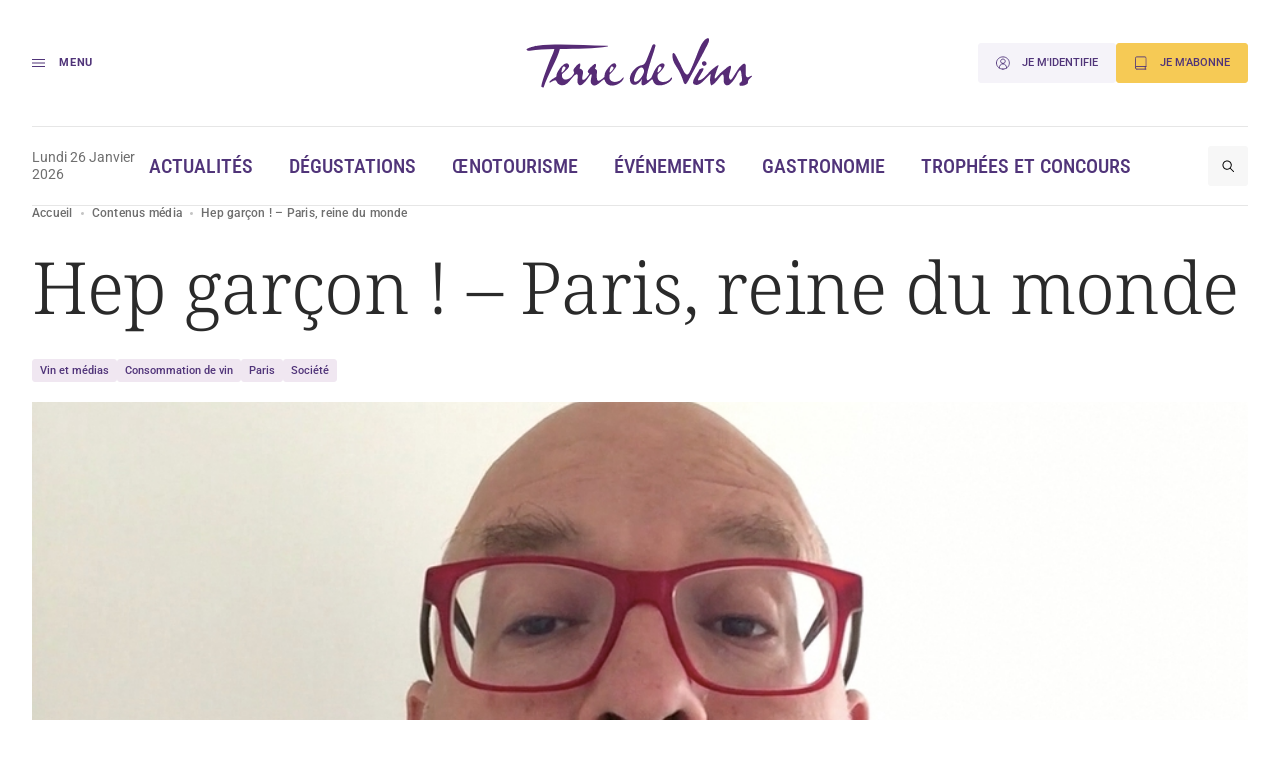

--- FILE ---
content_type: text/html; charset=UTF-8
request_url: https://www.terredevins.com/mediatheque/hep-garcon-paris-reine-monde
body_size: 13501
content:

<!DOCTYPE html>
<html lang="fr-FR">

<head>
    <meta charset="UTF-8" />
    <meta name="viewport" content="width=device-width, initial-scale=1, shrink-to-fit=no">
    <meta name="facebook-domain-verification" content="4tcteupclsxswp4tcu5burq8c2mvt5" />
    
    <link rel="stylesheet" type="text/css" media="all" href="https://www.terredevins.com/wp-content/themes/terre-de-vins/style.css" />
    <meta name='robots' content='index, follow, max-image-preview:large, max-snippet:-1, max-video-preview:-1' />
	<style>img:is([sizes="auto" i], [sizes^="auto," i]) { contain-intrinsic-size: 3000px 1500px }</style>
	
	<!-- This site is optimized with the Yoast SEO plugin v26.9-RC1 - https://yoast.com/product/yoast-seo-wordpress/ -->
	<title>Hep garçon ! - Paris, reine du monde - Terre de Vins</title>
	<link rel="canonical" href="https://www.terredevins.com/mediatheque/hep-garcon-paris-reine-monde" />
	<meta property="og:locale" content="fr_FR" />
	<meta property="og:type" content="article" />
	<meta property="og:title" content="Hep garçon ! - Paris, reine du monde - Terre de Vins" />
	<meta property="og:description" content="Cette semaine, J-P Gauffre rend hommage à Paris, classée comme la métropole où l&#039;on consomme le plus de vin au monde." />
	<meta property="og:url" content="https://www.terredevins.com/mediatheque/hep-garcon-paris-reine-monde" />
	<meta property="og:site_name" content="Terre de Vins" />
	<meta property="article:publisher" content="https://www.facebook.com/terredevins" />
	<meta property="article:modified_time" content="2023-01-12T11:45:21+00:00" />
	<meta property="og:image" content="https://www.terredevins.com/wp-content/uploads/2016/06/gauffrevinparis.jpeg" />
	<meta property="og:image:width" content="952" />
	<meta property="og:image:height" content="533" />
	<meta property="og:image:type" content="image/jpeg" />
	<meta name="twitter:card" content="summary_large_image" />
	<meta name="twitter:site" content="@TerredeVins" />
	<script type="application/ld+json" class="yoast-schema-graph">{"@context":"https://schema.org","@graph":[{"@type":"WebPage","@id":"https://www.terredevins.com/mediatheque/hep-garcon-paris-reine-monde","url":"https://www.terredevins.com/mediatheque/hep-garcon-paris-reine-monde","name":"Hep garçon ! - Paris, reine du monde - Terre de Vins","isPartOf":{"@id":"https://www.terredevins.com/#website"},"primaryImageOfPage":{"@id":"https://www.terredevins.com/mediatheque/hep-garcon-paris-reine-monde#primaryimage"},"image":{"@id":"https://www.terredevins.com/mediatheque/hep-garcon-paris-reine-monde#primaryimage"},"thumbnailUrl":"https://www.terredevins.com/wp-content/uploads/2016/06/gauffrevinparis.jpeg","datePublished":"2016-06-07T12:03:20+00:00","dateModified":"2023-01-12T11:45:21+00:00","breadcrumb":{"@id":"https://www.terredevins.com/mediatheque/hep-garcon-paris-reine-monde#breadcrumb"},"inLanguage":"fr-FR","potentialAction":[{"@type":"ReadAction","target":["https://www.terredevins.com/mediatheque/hep-garcon-paris-reine-monde"]}]},{"@type":"ImageObject","inLanguage":"fr-FR","@id":"https://www.terredevins.com/mediatheque/hep-garcon-paris-reine-monde#primaryimage","url":"https://www.terredevins.com/wp-content/uploads/2016/06/gauffrevinparis.jpeg","contentUrl":"https://www.terredevins.com/wp-content/uploads/2016/06/gauffrevinparis.jpeg","width":952,"height":533},{"@type":"BreadcrumbList","@id":"https://www.terredevins.com/mediatheque/hep-garcon-paris-reine-monde#breadcrumb","itemListElement":[{"@type":"ListItem","position":1,"name":"Accueil","item":"https://www.terredevins.com/"},{"@type":"ListItem","position":2,"name":"Contenus média","item":"https://www.terredevins.com/mediatheque"},{"@type":"ListItem","position":3,"name":"Hep garçon ! &#8211; Paris, reine du monde"}]},{"@type":"WebSite","@id":"https://www.terredevins.com/#website","url":"https://www.terredevins.com/","name":"Terre de Vins","description":"Le site du vin, de l&#039;œnotourisme et de l&#039;art de vivre","publisher":{"@id":"https://www.terredevins.com/#organization"},"potentialAction":[{"@type":"SearchAction","target":{"@type":"EntryPoint","urlTemplate":"https://www.terredevins.com/?s={search_term_string}"},"query-input":{"@type":"PropertyValueSpecification","valueRequired":true,"valueName":"search_term_string"}}],"inLanguage":"fr-FR"},{"@type":"Organization","@id":"https://www.terredevins.com/#organization","name":"Terre de Vins","url":"https://www.terredevins.com/","logo":{"@type":"ImageObject","inLanguage":"fr-FR","@id":"https://www.terredevins.com/#/schema/logo/image/","url":"https://www.terredevins.com/wp-content/uploads/2019/09/logotdv2.jpeg","contentUrl":"https://www.terredevins.com/wp-content/uploads/2019/09/logotdv2.jpeg","width":1092,"height":352,"caption":"Terre de Vins"},"image":{"@id":"https://www.terredevins.com/#/schema/logo/image/"},"sameAs":["https://www.facebook.com/terredevins","https://x.com/TerredeVins","https://www.instagram.com/terredevins_officiel/","https://www.linkedin.com/company/terre-de-vins/","https://www.pinterest.com/terredevins/","https://www.youtube.com/user/TerredeVins"]}]}</script>
	<!-- / Yoast SEO plugin. -->


<link rel="alternate" type="application/rss+xml" title="Terre de Vins &raquo; Feed" href="https://www.terredevins.com/feed" />
<link rel="alternate" type="application/rss+xml" title="Terre de Vins &raquo; Comments Feed" href="https://www.terredevins.com/comments/feed" />
<link rel="alternate" type="application/rss+xml" title="Terre de Vins &raquo; Hep garçon ! &#8211; Paris,  reine du monde Comments Feed" href="https://www.terredevins.com/mediatheque/hep-garcon-paris-reine-monde/feed" />
<script>
window._wpemojiSettings = {"baseUrl":"https:\/\/s.w.org\/images\/core\/emoji\/15.0.3\/72x72\/","ext":".png","svgUrl":"https:\/\/s.w.org\/images\/core\/emoji\/15.0.3\/svg\/","svgExt":".svg","source":{"concatemoji":"https:\/\/www.terredevins.com\/wp-includes\/js\/wp-emoji-release.min.js?ver=6.7.2"}};
/*! This file is auto-generated */
!function(i,n){var o,s,e;function c(e){try{var t={supportTests:e,timestamp:(new Date).valueOf()};sessionStorage.setItem(o,JSON.stringify(t))}catch(e){}}function p(e,t,n){e.clearRect(0,0,e.canvas.width,e.canvas.height),e.fillText(t,0,0);var t=new Uint32Array(e.getImageData(0,0,e.canvas.width,e.canvas.height).data),r=(e.clearRect(0,0,e.canvas.width,e.canvas.height),e.fillText(n,0,0),new Uint32Array(e.getImageData(0,0,e.canvas.width,e.canvas.height).data));return t.every(function(e,t){return e===r[t]})}function u(e,t,n){switch(t){case"flag":return n(e,"\ud83c\udff3\ufe0f\u200d\u26a7\ufe0f","\ud83c\udff3\ufe0f\u200b\u26a7\ufe0f")?!1:!n(e,"\ud83c\uddfa\ud83c\uddf3","\ud83c\uddfa\u200b\ud83c\uddf3")&&!n(e,"\ud83c\udff4\udb40\udc67\udb40\udc62\udb40\udc65\udb40\udc6e\udb40\udc67\udb40\udc7f","\ud83c\udff4\u200b\udb40\udc67\u200b\udb40\udc62\u200b\udb40\udc65\u200b\udb40\udc6e\u200b\udb40\udc67\u200b\udb40\udc7f");case"emoji":return!n(e,"\ud83d\udc26\u200d\u2b1b","\ud83d\udc26\u200b\u2b1b")}return!1}function f(e,t,n){var r="undefined"!=typeof WorkerGlobalScope&&self instanceof WorkerGlobalScope?new OffscreenCanvas(300,150):i.createElement("canvas"),a=r.getContext("2d",{willReadFrequently:!0}),o=(a.textBaseline="top",a.font="600 32px Arial",{});return e.forEach(function(e){o[e]=t(a,e,n)}),o}function t(e){var t=i.createElement("script");t.src=e,t.defer=!0,i.head.appendChild(t)}"undefined"!=typeof Promise&&(o="wpEmojiSettingsSupports",s=["flag","emoji"],n.supports={everything:!0,everythingExceptFlag:!0},e=new Promise(function(e){i.addEventListener("DOMContentLoaded",e,{once:!0})}),new Promise(function(t){var n=function(){try{var e=JSON.parse(sessionStorage.getItem(o));if("object"==typeof e&&"number"==typeof e.timestamp&&(new Date).valueOf()<e.timestamp+604800&&"object"==typeof e.supportTests)return e.supportTests}catch(e){}return null}();if(!n){if("undefined"!=typeof Worker&&"undefined"!=typeof OffscreenCanvas&&"undefined"!=typeof URL&&URL.createObjectURL&&"undefined"!=typeof Blob)try{var e="postMessage("+f.toString()+"("+[JSON.stringify(s),u.toString(),p.toString()].join(",")+"));",r=new Blob([e],{type:"text/javascript"}),a=new Worker(URL.createObjectURL(r),{name:"wpTestEmojiSupports"});return void(a.onmessage=function(e){c(n=e.data),a.terminate(),t(n)})}catch(e){}c(n=f(s,u,p))}t(n)}).then(function(e){for(var t in e)n.supports[t]=e[t],n.supports.everything=n.supports.everything&&n.supports[t],"flag"!==t&&(n.supports.everythingExceptFlag=n.supports.everythingExceptFlag&&n.supports[t]);n.supports.everythingExceptFlag=n.supports.everythingExceptFlag&&!n.supports.flag,n.DOMReady=!1,n.readyCallback=function(){n.DOMReady=!0}}).then(function(){return e}).then(function(){var e;n.supports.everything||(n.readyCallback(),(e=n.source||{}).concatemoji?t(e.concatemoji):e.wpemoji&&e.twemoji&&(t(e.twemoji),t(e.wpemoji)))}))}((window,document),window._wpemojiSettings);
</script>
<style id='wp-emoji-styles-inline-css'>

	img.wp-smiley, img.emoji {
		display: inline !important;
		border: none !important;
		box-shadow: none !important;
		height: 1em !important;
		width: 1em !important;
		margin: 0 0.07em !important;
		vertical-align: -0.1em !important;
		background: none !important;
		padding: 0 !important;
	}
</style>
<style id='wp-block-library-inline-css'>
:root{--wp-admin-theme-color:#007cba;--wp-admin-theme-color--rgb:0,124,186;--wp-admin-theme-color-darker-10:#006ba1;--wp-admin-theme-color-darker-10--rgb:0,107,161;--wp-admin-theme-color-darker-20:#005a87;--wp-admin-theme-color-darker-20--rgb:0,90,135;--wp-admin-border-width-focus:2px;--wp-block-synced-color:#7a00df;--wp-block-synced-color--rgb:122,0,223;--wp-bound-block-color:var(--wp-block-synced-color)}@media (min-resolution:192dpi){:root{--wp-admin-border-width-focus:1.5px}}.wp-element-button{cursor:pointer}:root{--wp--preset--font-size--normal:16px;--wp--preset--font-size--huge:42px}:root .has-very-light-gray-background-color{background-color:#eee}:root .has-very-dark-gray-background-color{background-color:#313131}:root .has-very-light-gray-color{color:#eee}:root .has-very-dark-gray-color{color:#313131}:root .has-vivid-green-cyan-to-vivid-cyan-blue-gradient-background{background:linear-gradient(135deg,#00d084,#0693e3)}:root .has-purple-crush-gradient-background{background:linear-gradient(135deg,#34e2e4,#4721fb 50%,#ab1dfe)}:root .has-hazy-dawn-gradient-background{background:linear-gradient(135deg,#faaca8,#dad0ec)}:root .has-subdued-olive-gradient-background{background:linear-gradient(135deg,#fafae1,#67a671)}:root .has-atomic-cream-gradient-background{background:linear-gradient(135deg,#fdd79a,#004a59)}:root .has-nightshade-gradient-background{background:linear-gradient(135deg,#330968,#31cdcf)}:root .has-midnight-gradient-background{background:linear-gradient(135deg,#020381,#2874fc)}.has-regular-font-size{font-size:1em}.has-larger-font-size{font-size:2.625em}.has-normal-font-size{font-size:var(--wp--preset--font-size--normal)}.has-huge-font-size{font-size:var(--wp--preset--font-size--huge)}.has-text-align-center{text-align:center}.has-text-align-left{text-align:left}.has-text-align-right{text-align:right}#end-resizable-editor-section{display:none}.aligncenter{clear:both}.items-justified-left{justify-content:flex-start}.items-justified-center{justify-content:center}.items-justified-right{justify-content:flex-end}.items-justified-space-between{justify-content:space-between}.screen-reader-text{border:0;clip:rect(1px,1px,1px,1px);clip-path:inset(50%);height:1px;margin:-1px;overflow:hidden;padding:0;position:absolute;width:1px;word-wrap:normal!important}.screen-reader-text:focus{background-color:#ddd;clip:auto!important;clip-path:none;color:#444;display:block;font-size:1em;height:auto;left:5px;line-height:normal;padding:15px 23px 14px;text-decoration:none;top:5px;width:auto;z-index:100000}html :where(.has-border-color){border-style:solid}html :where([style*=border-top-color]){border-top-style:solid}html :where([style*=border-right-color]){border-right-style:solid}html :where([style*=border-bottom-color]){border-bottom-style:solid}html :where([style*=border-left-color]){border-left-style:solid}html :where([style*=border-width]){border-style:solid}html :where([style*=border-top-width]){border-top-style:solid}html :where([style*=border-right-width]){border-right-style:solid}html :where([style*=border-bottom-width]){border-bottom-style:solid}html :where([style*=border-left-width]){border-left-style:solid}html :where(img[class*=wp-image-]){height:auto;max-width:100%}:where(figure){margin:0 0 1em}html :where(.is-position-sticky){--wp-admin--admin-bar--position-offset:var(--wp-admin--admin-bar--height,0px)}@media screen and (max-width:600px){html :where(.is-position-sticky){--wp-admin--admin-bar--position-offset:0px}}
</style>
<link rel='stylesheet' id='atbs-blocks-bootstrap-icons-css' href='https://www.terredevins.com/wp-content/plugins/advanced-tabs-block/./assets/css/bootstrap-icons.min.css?ver=1.2.4' media='all' />
<style id='classic-theme-styles-inline-css'>
/*! This file is auto-generated */
.wp-block-button__link{color:#fff;background-color:#32373c;border-radius:9999px;box-shadow:none;text-decoration:none;padding:calc(.667em + 2px) calc(1.333em + 2px);font-size:1.125em}.wp-block-file__button{background:#32373c;color:#fff;text-decoration:none}
</style>
<style id='global-styles-inline-css'>
:root{--wp--preset--aspect-ratio--square: 1;--wp--preset--aspect-ratio--4-3: 4/3;--wp--preset--aspect-ratio--3-4: 3/4;--wp--preset--aspect-ratio--3-2: 3/2;--wp--preset--aspect-ratio--2-3: 2/3;--wp--preset--aspect-ratio--16-9: 16/9;--wp--preset--aspect-ratio--9-16: 9/16;--wp--preset--color--black: #000000;--wp--preset--color--cyan-bluish-gray: #abb8c3;--wp--preset--color--white: #ffffff;--wp--preset--color--pale-pink: #f78da7;--wp--preset--color--vivid-red: #cf2e2e;--wp--preset--color--luminous-vivid-orange: #ff6900;--wp--preset--color--luminous-vivid-amber: #fcb900;--wp--preset--color--light-green-cyan: #7bdcb5;--wp--preset--color--vivid-green-cyan: #00d084;--wp--preset--color--pale-cyan-blue: #8ed1fc;--wp--preset--color--vivid-cyan-blue: #0693e3;--wp--preset--color--vivid-purple: #9b51e0;--wp--preset--gradient--vivid-cyan-blue-to-vivid-purple: linear-gradient(135deg,rgba(6,147,227,1) 0%,rgb(155,81,224) 100%);--wp--preset--gradient--light-green-cyan-to-vivid-green-cyan: linear-gradient(135deg,rgb(122,220,180) 0%,rgb(0,208,130) 100%);--wp--preset--gradient--luminous-vivid-amber-to-luminous-vivid-orange: linear-gradient(135deg,rgba(252,185,0,1) 0%,rgba(255,105,0,1) 100%);--wp--preset--gradient--luminous-vivid-orange-to-vivid-red: linear-gradient(135deg,rgba(255,105,0,1) 0%,rgb(207,46,46) 100%);--wp--preset--gradient--very-light-gray-to-cyan-bluish-gray: linear-gradient(135deg,rgb(238,238,238) 0%,rgb(169,184,195) 100%);--wp--preset--gradient--cool-to-warm-spectrum: linear-gradient(135deg,rgb(74,234,220) 0%,rgb(151,120,209) 20%,rgb(207,42,186) 40%,rgb(238,44,130) 60%,rgb(251,105,98) 80%,rgb(254,248,76) 100%);--wp--preset--gradient--blush-light-purple: linear-gradient(135deg,rgb(255,206,236) 0%,rgb(152,150,240) 100%);--wp--preset--gradient--blush-bordeaux: linear-gradient(135deg,rgb(254,205,165) 0%,rgb(254,45,45) 50%,rgb(107,0,62) 100%);--wp--preset--gradient--luminous-dusk: linear-gradient(135deg,rgb(255,203,112) 0%,rgb(199,81,192) 50%,rgb(65,88,208) 100%);--wp--preset--gradient--pale-ocean: linear-gradient(135deg,rgb(255,245,203) 0%,rgb(182,227,212) 50%,rgb(51,167,181) 100%);--wp--preset--gradient--electric-grass: linear-gradient(135deg,rgb(202,248,128) 0%,rgb(113,206,126) 100%);--wp--preset--gradient--midnight: linear-gradient(135deg,rgb(2,3,129) 0%,rgb(40,116,252) 100%);--wp--preset--font-size--small: 13px;--wp--preset--font-size--medium: 20px;--wp--preset--font-size--large: 36px;--wp--preset--font-size--x-large: 42px;--wp--preset--spacing--20: 0.44rem;--wp--preset--spacing--30: 0.67rem;--wp--preset--spacing--40: 1rem;--wp--preset--spacing--50: 1.5rem;--wp--preset--spacing--60: 2.25rem;--wp--preset--spacing--70: 3.38rem;--wp--preset--spacing--80: 5.06rem;--wp--preset--shadow--natural: 6px 6px 9px rgba(0, 0, 0, 0.2);--wp--preset--shadow--deep: 12px 12px 50px rgba(0, 0, 0, 0.4);--wp--preset--shadow--sharp: 6px 6px 0px rgba(0, 0, 0, 0.2);--wp--preset--shadow--outlined: 6px 6px 0px -3px rgba(255, 255, 255, 1), 6px 6px rgba(0, 0, 0, 1);--wp--preset--shadow--crisp: 6px 6px 0px rgba(0, 0, 0, 1);}:where(.is-layout-flex){gap: 0.5em;}:where(.is-layout-grid){gap: 0.5em;}body .is-layout-flex{display: flex;}.is-layout-flex{flex-wrap: wrap;align-items: center;}.is-layout-flex > :is(*, div){margin: 0;}body .is-layout-grid{display: grid;}.is-layout-grid > :is(*, div){margin: 0;}:where(.wp-block-columns.is-layout-flex){gap: 2em;}:where(.wp-block-columns.is-layout-grid){gap: 2em;}:where(.wp-block-post-template.is-layout-flex){gap: 1.25em;}:where(.wp-block-post-template.is-layout-grid){gap: 1.25em;}.has-black-color{color: var(--wp--preset--color--black) !important;}.has-cyan-bluish-gray-color{color: var(--wp--preset--color--cyan-bluish-gray) !important;}.has-white-color{color: var(--wp--preset--color--white) !important;}.has-pale-pink-color{color: var(--wp--preset--color--pale-pink) !important;}.has-vivid-red-color{color: var(--wp--preset--color--vivid-red) !important;}.has-luminous-vivid-orange-color{color: var(--wp--preset--color--luminous-vivid-orange) !important;}.has-luminous-vivid-amber-color{color: var(--wp--preset--color--luminous-vivid-amber) !important;}.has-light-green-cyan-color{color: var(--wp--preset--color--light-green-cyan) !important;}.has-vivid-green-cyan-color{color: var(--wp--preset--color--vivid-green-cyan) !important;}.has-pale-cyan-blue-color{color: var(--wp--preset--color--pale-cyan-blue) !important;}.has-vivid-cyan-blue-color{color: var(--wp--preset--color--vivid-cyan-blue) !important;}.has-vivid-purple-color{color: var(--wp--preset--color--vivid-purple) !important;}.has-black-background-color{background-color: var(--wp--preset--color--black) !important;}.has-cyan-bluish-gray-background-color{background-color: var(--wp--preset--color--cyan-bluish-gray) !important;}.has-white-background-color{background-color: var(--wp--preset--color--white) !important;}.has-pale-pink-background-color{background-color: var(--wp--preset--color--pale-pink) !important;}.has-vivid-red-background-color{background-color: var(--wp--preset--color--vivid-red) !important;}.has-luminous-vivid-orange-background-color{background-color: var(--wp--preset--color--luminous-vivid-orange) !important;}.has-luminous-vivid-amber-background-color{background-color: var(--wp--preset--color--luminous-vivid-amber) !important;}.has-light-green-cyan-background-color{background-color: var(--wp--preset--color--light-green-cyan) !important;}.has-vivid-green-cyan-background-color{background-color: var(--wp--preset--color--vivid-green-cyan) !important;}.has-pale-cyan-blue-background-color{background-color: var(--wp--preset--color--pale-cyan-blue) !important;}.has-vivid-cyan-blue-background-color{background-color: var(--wp--preset--color--vivid-cyan-blue) !important;}.has-vivid-purple-background-color{background-color: var(--wp--preset--color--vivid-purple) !important;}.has-black-border-color{border-color: var(--wp--preset--color--black) !important;}.has-cyan-bluish-gray-border-color{border-color: var(--wp--preset--color--cyan-bluish-gray) !important;}.has-white-border-color{border-color: var(--wp--preset--color--white) !important;}.has-pale-pink-border-color{border-color: var(--wp--preset--color--pale-pink) !important;}.has-vivid-red-border-color{border-color: var(--wp--preset--color--vivid-red) !important;}.has-luminous-vivid-orange-border-color{border-color: var(--wp--preset--color--luminous-vivid-orange) !important;}.has-luminous-vivid-amber-border-color{border-color: var(--wp--preset--color--luminous-vivid-amber) !important;}.has-light-green-cyan-border-color{border-color: var(--wp--preset--color--light-green-cyan) !important;}.has-vivid-green-cyan-border-color{border-color: var(--wp--preset--color--vivid-green-cyan) !important;}.has-pale-cyan-blue-border-color{border-color: var(--wp--preset--color--pale-cyan-blue) !important;}.has-vivid-cyan-blue-border-color{border-color: var(--wp--preset--color--vivid-cyan-blue) !important;}.has-vivid-purple-border-color{border-color: var(--wp--preset--color--vivid-purple) !important;}.has-vivid-cyan-blue-to-vivid-purple-gradient-background{background: var(--wp--preset--gradient--vivid-cyan-blue-to-vivid-purple) !important;}.has-light-green-cyan-to-vivid-green-cyan-gradient-background{background: var(--wp--preset--gradient--light-green-cyan-to-vivid-green-cyan) !important;}.has-luminous-vivid-amber-to-luminous-vivid-orange-gradient-background{background: var(--wp--preset--gradient--luminous-vivid-amber-to-luminous-vivid-orange) !important;}.has-luminous-vivid-orange-to-vivid-red-gradient-background{background: var(--wp--preset--gradient--luminous-vivid-orange-to-vivid-red) !important;}.has-very-light-gray-to-cyan-bluish-gray-gradient-background{background: var(--wp--preset--gradient--very-light-gray-to-cyan-bluish-gray) !important;}.has-cool-to-warm-spectrum-gradient-background{background: var(--wp--preset--gradient--cool-to-warm-spectrum) !important;}.has-blush-light-purple-gradient-background{background: var(--wp--preset--gradient--blush-light-purple) !important;}.has-blush-bordeaux-gradient-background{background: var(--wp--preset--gradient--blush-bordeaux) !important;}.has-luminous-dusk-gradient-background{background: var(--wp--preset--gradient--luminous-dusk) !important;}.has-pale-ocean-gradient-background{background: var(--wp--preset--gradient--pale-ocean) !important;}.has-electric-grass-gradient-background{background: var(--wp--preset--gradient--electric-grass) !important;}.has-midnight-gradient-background{background: var(--wp--preset--gradient--midnight) !important;}.has-small-font-size{font-size: var(--wp--preset--font-size--small) !important;}.has-medium-font-size{font-size: var(--wp--preset--font-size--medium) !important;}.has-large-font-size{font-size: var(--wp--preset--font-size--large) !important;}.has-x-large-font-size{font-size: var(--wp--preset--font-size--x-large) !important;}
</style>
<link rel='stylesheet' id='tdv-style-css' href='https://www.terredevins.com/wp-content/themes/terre-de-vins/assets/build/css/style-BmFagYnU.css' media='all' />
<link rel="https://api.w.org/" href="https://www.terredevins.com/wp-json/" /><link rel="alternate" title="JSON" type="application/json" href="https://www.terredevins.com/wp-json/wp/v2/mediatheque/37725" /><link rel="EditURI" type="application/rsd+xml" title="RSD" href="https://www.terredevins.com/xmlrpc.php?rsd" />
<meta name="generator" content="WordPress 6.7.2" />
<link rel='shortlink' href='https://www.terredevins.com/?p=37725' />
<link rel="alternate" title="oEmbed (JSON)" type="application/json+oembed" href="https://www.terredevins.com/wp-json/oembed/1.0/embed?url=https%3A%2F%2Fwww.terredevins.com%2Fmediatheque%2Fhep-garcon-paris-reine-monde" />
<link rel="alternate" title="oEmbed (XML)" type="text/xml+oembed" href="https://www.terredevins.com/wp-json/oembed/1.0/embed?url=https%3A%2F%2Fwww.terredevins.com%2Fmediatheque%2Fhep-garcon-paris-reine-monde&#038;format=xml" />

		<script>
		(function(h,o,t,j,a,r){
			h.hj=h.hj||function(){(h.hj.q=h.hj.q||[]).push(arguments)};
			h._hjSettings={hjid:3789786,hjsv:5};
			a=o.getElementsByTagName('head')[0];
			r=o.createElement('script');r.async=1;
			r.src=t+h._hjSettings.hjid+j+h._hjSettings.hjsv;
			a.appendChild(r);
		})(window,document,'//static.hotjar.com/c/hotjar-','.js?sv=');
		</script>
		            <link rel="icon" href="https://www.terredevins.com/wp-content/themes/terre-de-vins/assets/build/media/images/favicon.ico?v=1.0.15" />
        <link rel="preconnect" href="https://assets.poool.fr">
    <link rel="dns-prefetch" href="https://assets.poool.fr">


            <!-- Google Tag Manager -->
        <script>
            (function(w, d, s, l, i) {
                w[l] = w[l] || [];
                w[l].push({
                    'gtm.start': new Date().getTime(),
                    event: 'gtm.js'
                });
                var f = d.getElementsByTagName(s)[0],
                    j = d.createElement(s),
                    dl = l != 'dataLayer' ? '&l=' + l : '';
                j.async = true;
                j.src =
                    'https://www.googletagmanager.com/gtm.js?id=' + i + dl;
                f.parentNode.insertBefore(j, f);
            })(window, document, 'script', 'dataLayer', 'GTM-N4Z4ZHSK');
        </script> <!-- Nouvel ID : GTM-N4Z4ZHSK -->
        <!-- Test Build staging -->
        <!-- End Google Tag Manager -->
    
    <script async src="https://securepubads.g.doubleclick.net/tag/js/gpt.js"></script>
        <script>
        window.googletag = window.googletag || {
            cmd: []
        };

        googletag.cmd.push(function() {
            // Écouteur d'événement pour détecter la fin du rendu des publicités
            googletag.pubads().addEventListener('slotRenderEnded', function(event) {

                var customEvent = new CustomEvent('ad-slot-render-ended', {
                    detail: {
                        position: event.slot.getTargeting('position')[0],
                        isEmpty: event.isEmpty
                    }
                });
                document.dispatchEvent(customEvent);
            });
        });

        googletag.cmd.push(function() {
            googletag.pubads().enableSingleRequest();

            

            // Activation des services Google Ads
            googletag.enableServices();
            googletag.pubads().collapseEmptyDivs();
        });
    </script>
      <script>

    window.dataLayer = window.dataLayer || [];

    
    
    
    
  </script>
  </head>

<body data-turbo="false" id=single-mediatheque class="mediatheque-template-default single single-mediatheque postid-37725 wp-embed-responsive">

    <div
        data-controller="paywall-audit"
                data-paywall-audit-event-value='{"type":"free"}'></div>

    <div class="l-wrapper">
        <header class="l-header" data-controller="header" data-action="resize@window->header#onWindowResize scroll@window->header#onWindowScroll ad-slot-render-ended@document->header#onAdSlotRenderEnded">

            <div class="l-header-ad">
                            </div>
            <div class="l-section l-header-top" data-header-target="top">
                <div class="l-section-container l-header-top-container">
                    <div class="l-header-top-item">
                        <button type="button" class="menu-trigger u-text-2xs" data-action="click->header#handleOpenMenu">
                            <div class="menu-trigger__icon">
                                <div class="line"></div>
                                <div class="line"></div>
                                <div class="line"></div>
                            </div>
                            <span class="menu-trigger__label">Menu</span>
                        </button>
                    </div>
                    <div class="l-header-top-item">
                                                    <a href="https://www.terredevins.com">
                                <img src="https://www.terredevins.com/wp-content/themes/terre-de-vins/assets/build/media/images/logo.svg?v=1.0.15" alt="Terre de Vins" class="logo" loading="lazy">
                            </a>
                                                </div>
                    <div class="l-header-top-item">
                        <div class="buttons-list">
                                                            <a href="https://connexion.terredevins.com?redirect_uri=https%3A%2F%2Fwww.terredevins.com%2Fqiota-callback&#038;referer=Qa3RdjWPV1&#038;uri_referer=https%3A%2F%2Fwww.terredevins.com" class="c-button c-button--purple-10 button-account"><img class="c-button__icon" src="https://www.terredevins.com/wp-content/themes/terre-de-vins/assets/build/media/images/icons/user-circle.svg?v=1.0.15" alt=""><span>Je m'identifie</span></a>                                                                                        <a href="https://abonnement.terredevins.com/" target="_blank" class="c-button c-button--yellow-subscription button-subscription">
                                    <img class="c-button__icon" src="https://www.terredevins.com/wp-content/themes/terre-de-vins/assets/build/media/images/icons/book.svg?v=1.0.15" alt="">
                                    <span>Je m'abonne</span>
                                </a>
                                                    </div>
                    </div>
                </div>
            </div>
            <div class="l-section l-header-bottom" data-header-target="bottom">
                <div class="l-section-container l-header-bottom-container">
                    <div class="l-header-bottom-item">
                        <p class="date u-text-sm u-text-grey-black">Lundi 26 Janvier 2026</p>
                    </div>
                    <div class="l-header-bottom-item l-header-bottom-menu">
                        <nav class="menu">
                            <ul id="menu-header" class="menu-list"><li id="menu-item-133233" class="menu-item menu-item-type-taxonomy menu-item-object-category current-mediatheque-ancestor current-menu-parent current-mediatheque-parent menu-item-133233"><a href="https://www.terredevins.com/category/actualites">Actualités</a></li>
<li id="menu-item-133234" class="menu-item menu-item-type-taxonomy menu-item-object-category menu-item-133234"><a href="https://www.terredevins.com/category/degustation">Dégustations</a></li>
<li id="menu-item-140550" class="menu-item menu-item-type-taxonomy menu-item-object-category menu-item-140550"><a href="https://www.terredevins.com/category/oenotourisme">Œnotourisme</a></li>
<li id="menu-item-133246" class="menu-item menu-item-type-post_type_archive menu-item-object-event menu-item-133246"><a href="https://www.terredevins.com/evenements">Événements</a></li>
<li id="menu-item-133232" class="menu-item menu-item-type-taxonomy menu-item-object-category menu-item-133232"><a href="https://www.terredevins.com/category/a-table">Gastronomie</a></li>
<li id="menu-item-133250" class="menu-item menu-item-type-post_type_archive menu-item-object-trophy menu-item-133250"><a href="https://www.terredevins.com/trophees-concours">Trophées et concours</a></li>
</ul>                        </nav>
                    </div>
                    <div class="l-header-bottom-item">
                        <button type="button" class="c-button--search c-button c-button--icon-only c-button--grey" data-search-trigger>
                            <!-- <img class="c-button__icon" src="https://www.terredevins.com/wp-content/themes/terre-de-vins/assets/build/media/images/icons/search.svg?v=1.0.15" alt="Recherche"> -->
                        </button>
                    </div>
                </div>
            </div>
            <div class="l-header-menu" data-header-target="menu">
                <div class="l-section l-header-menu-top">
                    <div class="l-section-container l-header-menu-top-container">
                        <div class="l-header-menu-top-item">
                            <button type="button" class="menu-trigger u-text-2xs" data-action="click->header#handleCloseMenu">
                                <div class="menu-trigger__icon">
                                    <div class="line"></div>
                                    <div class="line"></div>
                                    <div class="line"></div>
                                </div>
                                <span class="menu-trigger__label">Fermer</span>
                            </button>
                        </div>
                        <div class="l-header-menu-top-item">
                            <a href="https://www.terredevins.com">
                                <img src="https://www.terredevins.com/wp-content/themes/terre-de-vins/assets/build/media/images/logo.svg?v=1.0.15" alt="retour à l'accueil" class="logo" loading="lazy">
                            </a>
                        </div>
                        <div class="l-header-menu-top-item">
                            <button type="button" class="c-button c-button--icon-only c-button--white" data-action="click->header#handleCloseMenu">
                                <img class="c-button__icon" src="https://www.terredevins.com/wp-content/themes/terre-de-vins/assets/build/media/images/icons/cross.svg?v=1.0.15" alt="Fermer">
                            </button>
                        </div>
                        <div class="l-header-menu-top-item">
                            <button type="button" class="c-button--search c-button c-button--icon-only c-button--grey" data-search-trigger aria-label="Search"></button>
                        </div>
                    </div>
                </div>
                <div class="l-section l-header-menu-main">
                    <div class="l-section-container l-header-menu-main-container">
                        <nav class="menu" data-controller="menu">
                            <ul id="menu-header-1" class="menu-list"><li class="menu-item menu-item-type-taxonomy menu-item-object-category current-mediatheque-ancestor current-menu-parent current-mediatheque-parent menu-item-has-children menu-item-133233"><a href="https://www.terredevins.com/category/actualites">Actualités</a><button type="button" class="sub-menu-trigger c-button c-button--icon-only" data-action="click->menu#handleActivateItem"><img class="c-button__icon" src="https://www.terredevins.com/wp-content/themes/terre-de-vins/assets/build/media/images/icons/caret-down.svg?v=1.0.15" alt="ouvrir / fermer"></button>
<ul class="sub-menu">
	<li id="menu-item-156827" class="menu-item menu-item-type-taxonomy menu-item-object-common-tag menu-item-156827"><a href="https://www.terredevins.com/tag/lu-dans-le-magazine-terre-de-vins">Lu dans le magazine Terre de vins</a><button type="button" class="sub-menu-trigger c-button c-button--icon-only" data-action="click->menu#handleActivateItem"><img class="c-button__icon" src="https://www.terredevins.com/wp-content/themes/terre-de-vins/assets/build/media/images/icons/caret-down.svg?v=1.0.15" alt="ouvrir / fermer"></button></li>
	<li id="menu-item-148374" class="menu-item menu-item-type-taxonomy menu-item-object-common-tag menu-item-148374"><a href="https://www.terredevins.com/tag/grands-crus-classes">Grands crus classés</a><button type="button" class="sub-menu-trigger c-button c-button--icon-only" data-action="click->menu#handleActivateItem"><img class="c-button__icon" src="https://www.terredevins.com/wp-content/themes/terre-de-vins/assets/build/media/images/icons/caret-down.svg?v=1.0.15" alt="ouvrir / fermer"></button></li>
	<li id="menu-item-137263" class="menu-item menu-item-type-taxonomy menu-item-object-common-tag menu-item-137263"><a href="https://www.terredevins.com/tag/champagne">Champagne</a><button type="button" class="sub-menu-trigger c-button c-button--icon-only" data-action="click->menu#handleActivateItem"><img class="c-button__icon" src="https://www.terredevins.com/wp-content/themes/terre-de-vins/assets/build/media/images/icons/caret-down.svg?v=1.0.15" alt="ouvrir / fermer"></button></li>
	<li id="menu-item-139626" class="menu-item menu-item-type-taxonomy menu-item-object-common-tag menu-item-139626"><a href="https://www.terredevins.com/tag/oenotourisme-2">Œnotourisme</a><button type="button" class="sub-menu-trigger c-button c-button--icon-only" data-action="click->menu#handleActivateItem"><img class="c-button__icon" src="https://www.terredevins.com/wp-content/themes/terre-de-vins/assets/build/media/images/icons/caret-down.svg?v=1.0.15" alt="ouvrir / fermer"></button></li>
	<li id="menu-item-148375" class="menu-item menu-item-type-taxonomy menu-item-object-common-tag menu-item-148375"><a href="https://www.terredevins.com/tag/sommelier">Sommelier</a><button type="button" class="sub-menu-trigger c-button c-button--icon-only" data-action="click->menu#handleActivateItem"><img class="c-button__icon" src="https://www.terredevins.com/wp-content/themes/terre-de-vins/assets/build/media/images/icons/caret-down.svg?v=1.0.15" alt="ouvrir / fermer"></button></li>
</ul>
</li>
<li class="menu-item menu-item-type-taxonomy menu-item-object-category menu-item-has-children menu-item-133234"><a href="https://www.terredevins.com/category/degustation">Dégustations</a><button type="button" class="sub-menu-trigger c-button c-button--icon-only" data-action="click->menu#handleActivateItem"><img class="c-button__icon" src="https://www.terredevins.com/wp-content/themes/terre-de-vins/assets/build/media/images/icons/caret-down.svg?v=1.0.15" alt="ouvrir / fermer"></button>
<ul class="sub-menu">
	<li id="menu-item-139627" class="menu-item menu-item-type-taxonomy menu-item-object-common-tag menu-item-139627"><a href="https://www.terredevins.com/tag/pepites-nouvelles-cuvees">Pépites &amp; Nouvelles cuvées</a><button type="button" class="sub-menu-trigger c-button c-button--icon-only" data-action="click->menu#handleActivateItem"><img class="c-button__icon" src="https://www.terredevins.com/wp-content/themes/terre-de-vins/assets/build/media/images/icons/caret-down.svg?v=1.0.15" alt="ouvrir / fermer"></button></li>
	<li id="menu-item-156828" class="menu-item menu-item-type-taxonomy menu-item-object-common-tag menu-item-156828"><a href="https://www.terredevins.com/tag/le-vendredi-spi">Vendredi Spi</a><button type="button" class="sub-menu-trigger c-button c-button--icon-only" data-action="click->menu#handleActivateItem"><img class="c-button__icon" src="https://www.terredevins.com/wp-content/themes/terre-de-vins/assets/build/media/images/icons/caret-down.svg?v=1.0.15" alt="ouvrir / fermer"></button></li>
	<li id="menu-item-156829" class="menu-item menu-item-type-taxonomy menu-item-object-common-tag menu-item-156829"><a href="https://www.terredevins.com/tag/cocktail">Cocktail</a><button type="button" class="sub-menu-trigger c-button c-button--icon-only" data-action="click->menu#handleActivateItem"><img class="c-button__icon" src="https://www.terredevins.com/wp-content/themes/terre-de-vins/assets/build/media/images/icons/caret-down.svg?v=1.0.15" alt="ouvrir / fermer"></button></li>
	<li id="menu-item-142841" class="menu-item menu-item-type-taxonomy menu-item-object-common-tag menu-item-142841"><a href="https://www.terredevins.com/tag/les-cles-du-vin">Les Clés du Vin</a><button type="button" class="sub-menu-trigger c-button c-button--icon-only" data-action="click->menu#handleActivateItem"><img class="c-button__icon" src="https://www.terredevins.com/wp-content/themes/terre-de-vins/assets/build/media/images/icons/caret-down.svg?v=1.0.15" alt="ouvrir / fermer"></button></li>
</ul>
</li>
<li class="menu-item menu-item-type-taxonomy menu-item-object-category menu-item-has-children menu-item-140550"><a href="https://www.terredevins.com/category/oenotourisme">Œnotourisme</a><button type="button" class="sub-menu-trigger c-button c-button--icon-only" data-action="click->menu#handleActivateItem"><img class="c-button__icon" src="https://www.terredevins.com/wp-content/themes/terre-de-vins/assets/build/media/images/icons/caret-down.svg?v=1.0.15" alt="ouvrir / fermer"></button>
<ul class="sub-menu">
	<li id="menu-item-140551" class="menu-item menu-item-type-taxonomy menu-item-object-common-tag menu-item-140551"><a href="https://www.terredevins.com/tag/oenotourisme-2">Œnotourisme</a><button type="button" class="sub-menu-trigger c-button c-button--icon-only" data-action="click->menu#handleActivateItem"><img class="c-button__icon" src="https://www.terredevins.com/wp-content/themes/terre-de-vins/assets/build/media/images/icons/caret-down.svg?v=1.0.15" alt="ouvrir / fermer"></button></li>
</ul>
</li>
<li class="menu-item menu-item-type-post_type_archive menu-item-object-event menu-item-has-children menu-item-133246"><a href="https://www.terredevins.com/evenements">Événements</a><button type="button" class="sub-menu-trigger c-button c-button--icon-only" data-action="click->menu#handleActivateItem"><img class="c-button__icon" src="https://www.terredevins.com/wp-content/themes/terre-de-vins/assets/build/media/images/icons/caret-down.svg?v=1.0.15" alt="ouvrir / fermer"></button>
<ul class="sub-menu">
	<li id="menu-item-134782" class="menu-item menu-item-type-taxonomy menu-item-object-media-type menu-item-134782"><a href="https://www.terredevins.com/media-type/les-evenements-terre-de-vins">Les évènements Terre de vins en vidéos</a><button type="button" class="sub-menu-trigger c-button c-button--icon-only" data-action="click->menu#handleActivateItem"><img class="c-button__icon" src="https://www.terredevins.com/wp-content/themes/terre-de-vins/assets/build/media/images/icons/caret-down.svg?v=1.0.15" alt="ouvrir / fermer"></button></li>
</ul>
</li>
<li class="menu-item menu-item-type-taxonomy menu-item-object-category menu-item-has-children menu-item-133232"><a href="https://www.terredevins.com/category/a-table">Gastronomie</a><button type="button" class="sub-menu-trigger c-button c-button--icon-only" data-action="click->menu#handleActivateItem"><img class="c-button__icon" src="https://www.terredevins.com/wp-content/themes/terre-de-vins/assets/build/media/images/icons/caret-down.svg?v=1.0.15" alt="ouvrir / fermer"></button>
<ul class="sub-menu">
	<li id="menu-item-146459" class="menu-item menu-item-type-taxonomy menu-item-object-common-tag menu-item-146459"><a href="https://www.terredevins.com/tag/sommelier">Sommelier</a><button type="button" class="sub-menu-trigger c-button c-button--icon-only" data-action="click->menu#handleActivateItem"><img class="c-button__icon" src="https://www.terredevins.com/wp-content/themes/terre-de-vins/assets/build/media/images/icons/caret-down.svg?v=1.0.15" alt="ouvrir / fermer"></button></li>
	<li id="menu-item-133568" class="menu-item menu-item-type-taxonomy menu-item-object-common-tag menu-item-133568"><a href="https://www.terredevins.com/tag/accords-mets-vins">Accords mets &amp; vins</a><button type="button" class="sub-menu-trigger c-button c-button--icon-only" data-action="click->menu#handleActivateItem"><img class="c-button__icon" src="https://www.terredevins.com/wp-content/themes/terre-de-vins/assets/build/media/images/icons/caret-down.svg?v=1.0.15" alt="ouvrir / fermer"></button></li>
	<li id="menu-item-156825" class="menu-item menu-item-type-taxonomy menu-item-object-common-tag menu-item-156825"><a href="https://www.terredevins.com/tag/vins-fromage">Vins &amp; Fromage</a><button type="button" class="sub-menu-trigger c-button c-button--icon-only" data-action="click->menu#handleActivateItem"><img class="c-button__icon" src="https://www.terredevins.com/wp-content/themes/terre-de-vins/assets/build/media/images/icons/caret-down.svg?v=1.0.15" alt="ouvrir / fermer"></button></li>
	<li id="menu-item-139628" class="menu-item menu-item-type-taxonomy menu-item-object-common-tag menu-item-139628"><a href="https://www.terredevins.com/tag/daccords">D&#8217;accords!</a><button type="button" class="sub-menu-trigger c-button c-button--icon-only" data-action="click->menu#handleActivateItem"><img class="c-button__icon" src="https://www.terredevins.com/wp-content/themes/terre-de-vins/assets/build/media/images/icons/caret-down.svg?v=1.0.15" alt="ouvrir / fermer"></button></li>
</ul>
</li>
<li class="menu-item menu-item-type-post_type_archive menu-item-object-trophy menu-item-has-children menu-item-133250"><a href="https://www.terredevins.com/trophees-concours">Trophées et concours</a><button type="button" class="sub-menu-trigger c-button c-button--icon-only" data-action="click->menu#handleActivateItem"><img class="c-button__icon" src="https://www.terredevins.com/wp-content/themes/terre-de-vins/assets/build/media/images/icons/caret-down.svg?v=1.0.15" alt="ouvrir / fermer"></button>
<ul class="sub-menu">
	<li id="menu-item-148373" class="menu-item menu-item-type-taxonomy menu-item-object-common-tag menu-item-148373"><a href="https://www.terredevins.com/tag/concours-du-meilleur-caviste-de-france-2024">Concours du Meilleur Caviste de France 2024</a><button type="button" class="sub-menu-trigger c-button c-button--icon-only" data-action="click->menu#handleActivateItem"><img class="c-button__icon" src="https://www.terredevins.com/wp-content/themes/terre-de-vins/assets/build/media/images/icons/caret-down.svg?v=1.0.15" alt="ouvrir / fermer"></button></li>
	<li id="menu-item-133566" class="menu-item menu-item-type-post_type menu-item-object-trophy menu-item-133566"><a href="https://www.terredevins.com/?post_type=trophy&#038;p=133266">Le Concours des Vins &#8220;Terre de vins&#8221; : une reconnaissance d&#8217;excellence 2023</a><button type="button" class="sub-menu-trigger c-button c-button--icon-only" data-action="click->menu#handleActivateItem"><img class="c-button__icon" src="https://www.terredevins.com/wp-content/themes/terre-de-vins/assets/build/media/images/icons/caret-down.svg?v=1.0.15" alt="ouvrir / fermer"></button></li>
</ul>
</li>
</ul>                        </nav>
                        <div class="aside">
                            <div class="image-wrapper">
                                                                                                            <img src="https://www.terredevins.com/wp-content/uploads/2026/01/mockup_fondFLOU_mag_janvier_115-1.jpg" alt="" class="image" loading="lazy" />
                                                                                                    <a href="https://abonnement.terredevins.com/" target="_blank" class="c-button c-button--yellow-subscription">
                                    <img class="c-button__icon" src="https://www.terredevins.com/wp-content/themes/terre-de-vins/assets/build/media/images/icons/book.svg?v=1.0.15" alt="">
                                    <span>Je m'abonne</span>
                                </a> (E)
                            </div>
                        </div>
                    </div>
                </div>
                <div class="l-section l-header-menu-bottom">
                    <div class="l-section-container l-header-menu-bottom-container">
                        <div class="main">
                            <ul id="menu-liens-communs" class="nav"><li id="menu-item-133240" class="menu-item menu-item-type-post_type menu-item-object-page menu-item-133240"><a href="https://www.terredevins.com/contactez-nous">Contactez-nous</a></li>
<li id="menu-item-133241" class="menu-item menu-item-type-post_type menu-item-object-page menu-item-133241"><a href="https://www.terredevins.com/qui-sommes-nous">Qui sommes-nous ?</a></li>
<li id="menu-item-133242" class="menu-item menu-item-type-custom menu-item-object-custom menu-item-133242"><a target="_blank" href="https://kiosque.terredevins.com/">Kiosque</a></li>
<li id="menu-item-133243" class="menu-item menu-item-type-custom menu-item-object-custom menu-item-133243"><a target="_blank" href="https://www.terredevins.com/faq">FAQ</a></li>
<li id="menu-item-133244" class="menu-item menu-item-type-post_type menu-item-object-page menu-item-133244"><a href="https://www.terredevins.com/conditions-generales-dutilisation">CGU</a></li>
<li id="menu-item-159841" class="menu-item menu-item-type-post_type menu-item-object-page menu-item-159841"><a href="https://www.terredevins.com/conditions-generales-de-vente-terre-de-vins">CGV</a></li>
</ul>
                            <div class="social">
                                <p class="social-title">Suivez-nous</p>
                                <ul class="social-list">
                                    <li>
                                        <a href="https://www.facebook.com/terredevins" target="_blank">
                                            <img src="https://www.terredevins.com/wp-content/themes/terre-de-vins/assets/build/media/images/icons/facebook.svg?v=1.0.15" alt="facebook">
                                        </a>
                                    </li>
                                    <li>
                                        <a href="https://twitter.com/TerredeVins" target="_blank">
                                            <img src="https://www.terredevins.com/wp-content/themes/terre-de-vins/assets/build/media/images/icons/twitter.svg?v=1.0.15" alt="twitter">
                                        </a>
                                    </li>
                                    <li>
                                        <a href="https://www.youtube.com/user/Terredevins" target="_blank">
                                            <img src="https://www.terredevins.com/wp-content/themes/terre-de-vins/assets/build/media/images/icons/youtube.svg?v=1.0.15" alt="youtube">
                                        </a>
                                    </li>
                                    <li>
                                        <a href="https://www.linkedin.com/company/terre-de-vins" target="_blank">
                                            <img src="https://www.terredevins.com/wp-content/themes/terre-de-vins/assets/build/media/images/icons/linkedin.svg?v=1.0.15" alt="linkedin">
                                        </a>
                                    </li>
                                    <li>
                                        <a href="https://www.instagram.com/terredevins_officiel/" target="_blank">
                                            <img src="https://www.terredevins.com/wp-content/themes/terre-de-vins/assets/build/media/images/icons/instagram.svg?v=1.0.15" alt="instagram">
                                        </a>
                                    </li>
                                    <li>
                                        <a href="https://mapstr.com/user/terre.de.vins" target="_blank">
                                            <img src="https://www.terredevins.com/wp-content/themes/terre-de-vins/assets/build/media/images/icons/mapstr.svg?v=1.0.15" alt="mapstr" />
                                        </a>
                                    </li>
                                </ul>
                            </div>
                        </div>
                        <div class="aside">
                            <p class="title">Restez <i>au courant !</i></p>
                            <iframe data-w-type="embedded" frameborder="0" scrolling="no" marginheight="0" marginwidth="0"
  src="https://9rq9.mjt.lu/wgt/9rq9/0tpk/form?c=b265098a" width="100%" style="height: 0;"></iframe>

<script type="text/javascript" src="https://app.mailjet.com/pas-nc-embedded-v1.js"></script>                        </div>
                    </div>
                </div>
            </div>
            <div class="l-header-search is-close" data-controller="search" data-header-target="search">
                <div class="l-section l-header-menu-top">
                    <div class="l-section-container l-header-menu-top-container">
                        <div class="l-header-menu-top-item">
                            <img src="https://www.terredevins.com/wp-content/themes/terre-de-vins/assets/build/media/images/logo.svg?v=1.0.15" alt="retour à l'accueil" class="logo" loading="lazy">
                        </div>
                        <div class="l-header-menu-top-item">
                            <button type="button" class="c-button--search c-button c-button--icon-only c-button--grey" data-search-trigger aria-label="Search">
                                <img class="c-button__icon" src="https://www.terredevins.com/wp-content/themes/terre-de-vins/assets/build/media/images/icons/cross.svg?v=1.0.15" alt="Fermer">
                            </button>
                        </div>
                    </div>
                </div>
                <div class="l-section l-header-search-content" data-search-target="content">
                    <div class="l-section-container">
                        <div class="c-search-form-content">
                            <form class="search-form" action="https://www.terredevins.com">
                                <div class="search-form-content">
                                    <input type="search" name="s" placeholder="Rechercher" data-search-target="input">
                                </div>
                            </form>
                        </div>
                    </div>
                </div>
            </div>
        </header>

        <div class="l-container">
  <div class="l-section c-breadcrumb">
    <div class="l-section-container c-breadcrumb-list"><span><span><a href="https://www.terredevins.com/">Accueil</a></span>  <span><a href="https://www.terredevins.com/mediatheque">Contenus média</a></span>  <span class="breadcrumb_last" aria-current="page">Hep garçon ! &#8211; Paris, reine du monde</span></span></div>  </div>


<div class="l-section c-single-heading-section ">
  <div class="l-section-container">
    <div>
      <div class="c-single-heading-section-content">
        <h1 class="l-section-single-title">Hep garçon ! &#8211; Paris,  reine du monde</h1>
      </div>
      <div class="c-single-heading-section-extra">
        <div class="c-single-heading-section-tags">
            <!--étiquettes premium, sponsorisés et catégories-->
  <ul class="c-badge-list">
            <!--étiquettes catégories-->
                              <li>
            <a href="https://www.terredevins.com/tag/vin-et-medias" class="c-badge c-badge--purple-20">Vin et médias</a>
          </li>
                                                                            <li>
                <a href="https://www.terredevins.com/tag/consommation-de-vin" class="c-badge c-badge--purple-20">Consommation de vin</a>
              </li>
                                                              <li>
                <a href="https://www.terredevins.com/tag/paris" class="c-badge c-badge--purple-20">Paris</a>
              </li>
                                                              <li>
                <a href="https://www.terredevins.com/tag/societe" class="c-badge c-badge--purple-20">Société</a>
              </li>
                                                            <!--étiquettes catégories-->
  </ul>
  <!--fin étiquettes premium, sponsorisés et catégories-->
        </div>
                  <div class="c-single-heading-section-image">
            <img src="https://www.terredevins.com/wp-content/uploads/2016/06/gauffrevinparis.jpeg" alt="" class="image" loading="lazy">
          </div>

                        </div>
    </div>
      </div>
</div>

<div class="l-section c-single-wysiwyg-section">
  <div class="l-section-container">
    <div class="l-grid">
      <div class="l-column l-column--2 l-column--12@sm">
        <div class="c-single-details c-single-details--post">
          <div class="c-single-details-item">
            <p class="title">Auteur</p>
            <div class="author">
  <div class="author-picture">
    <img width="150" height="150" src="https://www.terredevins.com/wp-content/uploads/2023/02/DSC01176-150x150.jpg" class="attachment-thumbnail size-thumbnail" alt="" decoding="async" srcset="https://www.terredevins.com/wp-content/uploads/2023/02/DSC01176-150x150.jpg 150w, https://www.terredevins.com/wp-content/uploads/2023/02/DSC01176-400x400.jpg 400w" sizes="(max-width: 150px) 100vw, 150px" />  </div>
  <p class="author-name">Mathieu<br> Doumenge</p>
</div>
          </div>
          <div class="c-single-details-item">
            <p class="title">Date</p>
            <p class="date">07.06.2016</p>
          </div>
          <div class="c-single-details-item">
            <p class="title">Partager</p>
            <div class="share-list">
  <li>
    <a href="https://www.facebook.com/sharer.php?u=https%3A%2F%2Fwww.terredevins.com%2Fmediatheque%2Fhep-garcon-paris-reine-monde&p[title]=Hep+gar%C3%A7on+%21+%26%238211%3B+Paris%2C++reine+du+monde" target="_blank">
      <img src="https://www.terredevins.com/wp-content/themes/terre-de-vins/assets/build/media/images/icons/facebook.svg?v=1.0.15" alt="facebook">
    </a>
  </li>
  <li>
    <a href="https://twitter.com/share?text=Hep+gar%C3%A7on+%21+%26%238211%3B+Paris%2C++reine+du+monde&url=https%3A%2F%2Fwww.terredevins.com%2Fmediatheque%2Fhep-garcon-paris-reine-monde" target="_blank">
      <img src="https://www.terredevins.com/wp-content/themes/terre-de-vins/assets/build/media/images/icons/twitter.svg?v=1.0.15" alt="twitter">
    </a>
  </li>
  <li>
    <a href="https://www.linkedin.com/shareArticle?mini=true&url=https%3A%2F%2Fwww.terredevins.com%2Fmediatheque%2Fhep-garcon-paris-reine-monde&title=Hep+gar%C3%A7on+%21+%26%238211%3B+Paris%2C++reine+du+monde" target="_blank">
      <img src="https://www.terredevins.com/wp-content/themes/terre-de-vins/assets/build/media/images/icons/linkedin.svg?v=1.0.15" alt="linkedin">
    </a>
  </li>
  <li>
    <a href="mailto:?subject=Hep garçon ! &#8211; Paris,  reine du monde&body=Retrouvez ce contenu sur : https://www.terredevins.com/mediatheque/hep-garcon-paris-reine-monde" target="_blank">
      <img src="https://www.terredevins.com/wp-content/themes/terre-de-vins/assets/build/media/images/icons/paper-plane.svg?v=1.0.15" alt="email">
    </a>
  </li>
</div>
          </div>
        </div>
      </div>
      <div class="l-column l-column--7 l-column--10@md l-column--12@sm">
        <div class="c-single-wysiwyg" data-paywall-content>
          <p>Jean-Pierre Gauffre,  chroniqueur pour France Info et France Bleu Gironde,  vous donne rendez-vous chaque semaine sur le site de « Terre de Vins »,  pour « Hep Garçon ! »,  une « minute impertinente » sur le petit monde du vin.</p>
        </div>
                  <div
            data-controller="paywall-access"
            data-paywall-access-config-value='{"context":"media_free"}'
            data-paywall-access-create-value='{"pageType":"free","percent":100}'
            style="margin-top:5rem;"
          ></div>
              </div>

      
        <div class="l-column l-column--3 u-hidden@md">
                      <div class="l-column-head">
              <p class="l-column-title">Articles liés</p>
            </div>
            <div class="c-card-list">
                
  
                          

<div class="c-card c-card--3 c-card--picture">
            <div class="image-wrapper is-horizontal">
                                                                        <img src="https://www.terredevins.com/wp-content/uploads/2025/12/GCL01629-400x400.jpg" alt="Grappe Guide Michelin" class="image" loading="lazy" />
                                                                    </div>
            <div class="content">
        <div class="head">
              <!--étiquettes premium, sponsorisés et catégories-->
  <ul class="c-badge-list">
            <!--étiquettes catégories-->
                              <li>
            <a href="https://www.terredevins.com/tag/vin-et-medias" class="c-badge c-badge--purple-20">Vin et médias</a>
          </li>
                        <!--étiquettes catégories-->
  </ul>
  <!--fin étiquettes premium, sponsorisés et catégories-->
                            <span class="date">05.12.2025</span>
                    </div>
        <a href="https://www.terredevins.com/actualites/pourquoi-le-guide-michelin-mise-sur-le-vin" class="title c-card-link" data-controller="truncate" data-action="mouseover->truncate#onMouseover mouseout->truncate#onMouseout">Pourquoi le Guide Michelin mise sur le vin</a>
            </div>
</div>                                            

<div class="c-card c-card--3 c-card--picture">
            <div class="image-wrapper is-horizontal">
                                                                        <img src="https://www.terredevins.com/wp-content/uploads/2025/12/vino-veritas-tv7-decembre-2025-400x400.jpg" alt="Vino Veritas décembre 2025" class="image" loading="lazy" />
                                                                    </div>
            <div class="content">
        <div class="head">
              <!--étiquettes premium, sponsorisés et catégories-->
  <ul class="c-badge-list">
            <!--étiquettes catégories-->
                              <li>
            <a href="https://www.terredevins.com/tag/vin-et-medias" class="c-badge c-badge--purple-20">Vin et médias</a>
          </li>
                        <!--étiquettes catégories-->
  </ul>
  <!--fin étiquettes premium, sponsorisés et catégories-->
                            <span class="date">05.12.2025</span>
                    </div>
        <a href="https://www.terredevins.com/actualites/replay-vino-veritas-remettre-le-vin-au-coeur-des-fetes" class="title c-card-link" data-controller="truncate" data-action="mouseover->truncate#onMouseover mouseout->truncate#onMouseout">[REPLAY] Vino Veritas : (re)mettre le vin au cœur des fêtes</a>
            </div>
</div>                                            

<div class="c-card c-card--3 c-card--picture">
            <div class="image-wrapper is-horizontal">
                                                                        <img src="https://www.terredevins.com/wp-content/uploads/2025/11/Capture-decran-2025-11-13-a-08.26.09-e1763018887209-400x400.jpg" alt="Vino Veritas novembre 2025" class="image" loading="lazy" />
                                                                    </div>
            <div class="content">
        <div class="head">
              <!--étiquettes premium, sponsorisés et catégories-->
  <ul class="c-badge-list">
            <!--étiquettes catégories-->
                              <li>
            <a href="https://www.terredevins.com/tag/vin-et-medias" class="c-badge c-badge--purple-20">Vin et médias</a>
          </li>
                        <!--étiquettes catégories-->
  </ul>
  <!--fin étiquettes premium, sponsorisés et catégories-->
                            <span class="date">13.11.2025</span>
                    </div>
        <a href="https://www.terredevins.com/actualites/vino-veritas-tv7-bordeaux-reconquete-amateurs" class="title c-card-link" data-controller="truncate" data-action="mouseover->truncate#onMouseover mouseout->truncate#onMouseout">[REPLAY] "Vino Veritas" : Redonner le goût de Bordeaux aux amateurs</a>
            </div>
</div>                                            

<div class="c-card c-card--3 c-card--picture">
            <div class="image-wrapper is-horizontal">
                                                                        <img src="https://www.terredevins.com/wp-content/uploads/2025/11/Une-Home-Site-53-400x400.jpg" alt="bib soutenons nos vignerons" class="image" loading="lazy" />
                                                                    </div>
            <div class="content">
        <div class="head">
              <!--étiquettes premium, sponsorisés et catégories-->
  <ul class="c-badge-list">
            <!--étiquettes catégories-->
                              <li>
            <a href="https://www.terredevins.com/tag/consommation-de-vin" class="c-badge c-badge--purple-20">Consommation de vin</a>
          </li>
                        <!--étiquettes catégories-->
  </ul>
  <!--fin étiquettes premium, sponsorisés et catégories-->
                            <span class="date">06.11.2025</span>
                    </div>
        <a href="https://www.terredevins.com/actualites/soutenons-nos-vignerons-la-juste-part" class="title c-card-link" data-controller="truncate" data-action="mouseover->truncate#onMouseover mouseout->truncate#onMouseout">Soutenons nos vignerons, la juste part</a>
            </div>
</div>                                            

<div class="c-card c-card--3 c-card--picture">
            <div class="image-wrapper is-horizontal">
                                                                        <img src="https://www.terredevins.com/wp-content/uploads/2025/10/bach-2643-nicolas-bd-voltaire-paris-11-vitrine-boutique-vin-caviste-400x400.jpeg" alt="nicolas" class="image" loading="lazy" />
                                                                    </div>
            <div class="content">
        <div class="head">
              <!--étiquettes premium, sponsorisés et catégories-->
  <ul class="c-badge-list">
            <!--étiquettes catégories-->
                              <li>
            <a href="https://www.terredevins.com/tag/caviste" class="c-badge c-badge--purple-20">Caviste</a>
          </li>
                        <!--étiquettes catégories-->
  </ul>
  <!--fin étiquettes premium, sponsorisés et catégories-->
                            <span class="date">13.10.2025</span>
                    </div>
        <a href="https://www.terredevins.com/actualites/nouveau-nom-et-nouveau-logo-nicolas-se-reinvente-pour-renouer-avec-la-croissance" class="title c-card-link" data-controller="truncate" data-action="mouseover->truncate#onMouseover mouseout->truncate#onMouseout">Nouveau nom, nouveau logo  et nouvelles gammes : Nicolas se réinvente pour renouer avec la croissance</a>
            </div>
</div>                                </div>
                  </div>
    </div>
  </div>
</div>

<div class="l-section swiper-section">
  <div class="l-section-container c-news-slider-section-container swiper" data-controller="sliders--post">
    <div class="l-section-head">
      <h2 class="l-section-title">À découvrir <i>aussi</i></h2>
              <div class="l-section-head__actions">
          <div class="swiper-buttons">
            <button type="button" class="swiper-button-prev">
              <span class="u-sr-only">Précédent</span>
            </button>
            <button type="button" class="swiper-button-next">
              <span class="u-sr-only">Suivant</span>
            </button>
          </div>
        </div>
          </div>
          <div class="swiper-wrapper">
          
  
                    <div class="swiper-slide">
                    

<div class="c-card c-card--3 c-card--picture">
            <div class="image-wrapper is-horizontal">
                                                                        <img src="https://www.terredevins.com/wp-content/uploads/2025/09/Dominus-04_RGB-small-400x400.jpg" alt="Dominus Estate" class="image" loading="lazy" />
                                                                    </div>
            <div class="content">
        <div class="head">
              <!--étiquettes premium, sponsorisés et catégories-->
  <ul class="c-badge-list">
            <!--étiquettes catégories-->
                              <li>
            <a href="https://www.terredevins.com/tag/mini-verticale" class="c-badge c-badge--purple-20">Mini-verticale</a>
          </li>
                        <!--étiquettes catégories-->
  </ul>
  <!--fin étiquettes premium, sponsorisés et catégories-->
                            <span class="date">16.09.2025</span>
                    </div>
        <a href="https://www.terredevins.com/actualites/mini-verticale-dominus-estate-christian-moueix" class="title c-card-link" data-controller="truncate" data-action="mouseover->truncate#onMouseover mouseout->truncate#onMouseout">Mini-verticale : Dominus Estate (Napa Valley)</a>
            </div>
</div>                </div>
                                      <div class="swiper-slide">
                    

<div class="c-card c-card--3 c-card--picture">
            <div class="image-wrapper is-horizontal">
                                                                        <img src="https://www.terredevins.com/wp-content/uploads/2025/12/Maison-Cabestan©DR-400x400.jpg" alt="" class="image" loading="lazy" />
                                                                    </div>
            <div class="content">
        <div class="head">
              <!--étiquettes premium, sponsorisés et catégories-->
  <ul class="c-badge-list">
            <!--étiquettes catégories-->
                              <li>
            <a href="https://www.terredevins.com/tag/idee-cadeau" class="c-badge c-badge--purple-20">Idée Cadeau</a>
          </li>
                        <!--étiquettes catégories-->
  </ul>
  <!--fin étiquettes premium, sponsorisés et catégories-->
                            <span class="date">12.12.2025</span>
                    </div>
        <a href="https://www.terredevins.com/actualites/avent-du-vin-12-latelier-qui-fait-de-vous-lartisan-de-votre-spiritueux" class="title c-card-link" data-controller="truncate" data-action="mouseover->truncate#onMouseover mouseout->truncate#onMouseout">Avent du vin #12 : l’atelier qui fait de vous l’artisan de votre spiritueux</a>
            </div>
</div>                </div>
                                      <div class="swiper-slide">
                    

<div class="c-card c-card--3 c-card--picture">
            <div class="image-wrapper is-horizontal">
                                                                        <img src="https://www.terredevins.com/wp-content/uploads/2025/02/Laudun-400x400.jpg" alt="" class="image" loading="lazy" />
                                                                    </div>
            <div class="content">
        <div class="head">
              <!--étiquettes premium, sponsorisés et catégories-->
  <ul class="c-badge-list">
            <!--étiquettes catégories-->
                              <li>
            <a href="https://www.terredevins.com/tag/appellation" class="c-badge c-badge--purple-20">Appellation</a>
          </li>
                        <!--étiquettes catégories-->
  </ul>
  <!--fin étiquettes premium, sponsorisés et catégories-->
                            <span class="date">03.01.2026</span>
                    </div>
        <a href="https://www.terredevins.com/actualites/decouverte-de-laoc-laudun" class="title c-card-link" data-controller="truncate" data-action="mouseover->truncate#onMouseover mouseout->truncate#onMouseout">Découverte de l'AOC Laudun</a>
            </div>
</div>                </div>
                                      <div class="swiper-slide">
                    

<div class="c-card c-card--3 c-card--picture">
            <div class="image-wrapper is-horizontal">
                                                                        <img src="https://www.terredevins.com/wp-content/uploads/2025/12/BOIZEL-Champagne-Problems-400x400.jpg" alt="Film Champagn" class="image" loading="lazy" />
                                                                    </div>
            <div class="content">
        <div class="head">
              <!--étiquettes premium, sponsorisés et catégories-->
  <ul class="c-badge-list">
            <!--étiquettes catégories-->
                              <li>
            <a href="https://www.terredevins.com/tag/champagne" class="c-badge c-badge--purple-20">Champagne</a>
          </li>
                        <!--étiquettes catégories-->
  </ul>
  <!--fin étiquettes premium, sponsorisés et catégories-->
                            <span class="date">12.12.2025</span>
                    </div>
        <a href="https://www.terredevins.com/actualites/champagne-problems-boizel-star-discrete-du-succes-de-noel-sur-netflix" class="title c-card-link" data-controller="truncate" data-action="mouseover->truncate#onMouseover mouseout->truncate#onMouseout">Champagne Problems : Boizel, star discrète du succès de Noël sur Netflix</a>
            </div>
</div>                </div>
                                      <div class="swiper-slide">
                    

<div class="c-card c-card--3 c-card--picture">
            <div class="image-wrapper is-horizontal">
                                                                        <img src="https://www.terredevins.com/wp-content/uploads/2025/10/Une-Home-Site-27-3-400x400.jpg" alt="cazes lych bages" class="image" loading="lazy" />
                                                                    </div>
            <div class="content">
        <div class="head">
              <!--étiquettes premium, sponsorisés et catégories-->
  <ul class="c-badge-list">
            <!--étiquettes catégories-->
                              <li>
            <a href="https://www.terredevins.com/tag/bordeaux" class="c-badge c-badge--purple-20">Bordeaux</a>
          </li>
                        <!--étiquettes catégories-->
  </ul>
  <!--fin étiquettes premium, sponsorisés et catégories-->
                            <span class="date">14.10.2025</span>
                    </div>
        <a href="https://www.terredevins.com/actualites/famille-cazes-150-ans-de-legende-medocaine" class="title c-card-link" data-controller="truncate" data-action="mouseover->truncate#onMouseover mouseout->truncate#onMouseout">Famille Cazes : 150 ans de légende médocaine</a>
            </div>
</div>                </div>
                                      <div class="swiper-slide">
                    

<div class="c-card c-card--3 c-card--picture">
            <div class="image-wrapper is-horizontal">
                                                                        <img src="https://www.terredevins.com/wp-content/uploads/2025/10/Untitled-Design-400x400.jpg" alt="gala aop languedoc octobre rose" class="image" loading="lazy" />
                                                                    </div>
            <div class="content">
        <div class="head">
              <!--étiquettes premium, sponsorisés et catégories-->
  <ul class="c-badge-list">
            <!--étiquettes catégories-->
                              <li>
            <a href="https://www.terredevins.com/tag/languedoc" class="c-badge c-badge--purple-20">Languedoc</a>
          </li>
                        <!--étiquettes catégories-->
  </ul>
  <!--fin étiquettes premium, sponsorisés et catégories-->
                            <span class="date">20.10.2025</span>
                    </div>
        <a href="https://www.terredevins.com/actualites/octobre-rose-laop-languedoc-assemble-les-coeurs-et-les-vins" class="title c-card-link" data-controller="truncate" data-action="mouseover->truncate#onMouseover mouseout->truncate#onMouseout">Octobre Rose : l’AOP Languedoc assemble les cœurs et les vins</a>
            </div>
</div>                </div>
                                      <div class="swiper-slide">
                    

<div class="c-card c-card--3 c-card--picture">
            <div class="image-wrapper is-horizontal">
                                                                        <img src="https://www.terredevins.com/wp-content/uploads/2025/12/©JarlotProductions-une-400x400.jpg" alt="biojolab beaujolais bretelle carte bar à vin" class="image" loading="lazy" />
                                                                    </div>
            <div class="content">
        <div class="head">
              <!--étiquettes premium, sponsorisés et catégories-->
  <ul class="c-badge-list">
            <!--étiquettes catégories-->
                              <li>
            <a href="https://www.terredevins.com/tag/beaujolais" class="c-badge c-badge--purple-20">Beaujolais</a>
          </li>
                        <!--étiquettes catégories-->
  </ul>
  <!--fin étiquettes premium, sponsorisés et catégories-->
                            <span class="date">18.12.2025</span>
                    </div>
        <a href="https://www.terredevins.com/actualites/un-bar-a-vin-format-pop-up-a-lyon-pour-les-vignerons-de-biojolab" class="title c-card-link" data-controller="truncate" data-action="mouseover->truncate#onMouseover mouseout->truncate#onMouseout">Un bar à vin format pop-up à Lyon pour les vignerons de Biojolab</a>
            </div>
</div>                </div>
                          </div>
          </div>
</div>

			</div>
			<footer class="l-footer">
			    <div class="l-section l-footer-newsletter">
			        			            			            			                <img src="https://www.terredevins.com/wp-content/uploads/2024/11/photo_une-©Judith-Voyage.jpg" alt="" class="background" loading="lazy" />
			            			        			        <div class="l-section-container l-footer-newsletter-container">
			            <p class="title">Restez <i>au courant !</i></p>
			            			                <div class="description">
			                    <p>Chaque semaine recevez gratuitement le meilleur de</p>
<p>Terre de vins grâce à notre newsletter</p>
			                </div>
			            			            <iframe data-w-type="embedded" frameborder="0" scrolling="no" marginheight="0" marginwidth="0"
  src="https://9rq9.mjt.lu/wgt/9rq9/0tpk/form?c=b265098a" width="100%" style="height: 0;"></iframe>

<script type="text/javascript" src="https://app.mailjet.com/pas-nc-embedded-v1.js"></script>			        </div>
			    </div>
			    <div class="l-footer-subscription">
			        			            			                <img src="https://www.terredevins.com/wp-content/uploads/2026/01/magazine-mockup_115-1-1024x768.png" alt="" class="image" loading="lazy" />
			            			        			        <a href="https://abonnement.terredevins.com/" target="_blank" class="c-button c-button--yellow-subscription">
			            <img class="c-button__icon" src="https://www.terredevins.com/wp-content/themes/terre-de-vins/assets/build/media/images/icons/book.svg?v=1.0.15" alt="">
			            <span>Je m'abonne</span>
			        </a>
			    </div>
			    <div class="l-footer-menu">
			        <div class="l-section logo">
			            <div class="l-section-container logo-container">
			                <a href="https://www.terredevins.com">
			                    <img src="https://www.terredevins.com/wp-content/themes/terre-de-vins/assets/build/media/images/logo.svg?v=1.0.15" alt="Terre de Vins" class="logo-image" loading="lazy" />
			                </a>
			            </div>
			        </div>
			        <div class="l-section nav">
			            <div class="l-section-container nav-container">
			                <ul id="menu-liens-communs-1" class="nav-list"><li class="menu-item menu-item-type-post_type menu-item-object-page menu-item-133240"><a href="https://www.terredevins.com/contactez-nous">Contactez-nous</a></li>
<li class="menu-item menu-item-type-post_type menu-item-object-page menu-item-133241"><a href="https://www.terredevins.com/qui-sommes-nous">Qui sommes-nous ?</a></li>
<li class="menu-item menu-item-type-custom menu-item-object-custom menu-item-133242"><a target="_blank" href="https://kiosque.terredevins.com/">Kiosque</a></li>
<li class="menu-item menu-item-type-custom menu-item-object-custom menu-item-133243"><a target="_blank" href="https://www.terredevins.com/faq">FAQ</a></li>
<li class="menu-item menu-item-type-post_type menu-item-object-page menu-item-133244"><a href="https://www.terredevins.com/conditions-generales-dutilisation">CGU</a></li>
<li class="menu-item menu-item-type-post_type menu-item-object-page menu-item-159841"><a href="https://www.terredevins.com/conditions-generales-de-vente-terre-de-vins">CGV</a></li>
</ul>			            </div>
			        </div>
			        <div class="l-section social">
			            <div class="l-section-container social-container">
			                <ul class="social-list">
			                    <li>
			                        <a href="https://www.facebook.com/terredevins" target="_blank">
			                            <img src="https://www.terredevins.com/wp-content/themes/terre-de-vins/assets/build/media/images/icons/facebook.svg?v=1.0.15" alt="facebook" />
			                        </a>
			                    </li>
			                    <!-- <li>
									<a href="https://twitter.com/TerredeVins" target="_blank">
										<img src="https://www.terredevins.com/wp-content/themes/terre-de-vins/assets/build/media/images/icons/twitter.svg?v=1.0.15" alt="twitter" />
									</a>
								</li> -->
			                    <li>
			                        <a href="https://www.youtube.com/user/Terredevins" target="_blank">
			                            <img src="https://www.terredevins.com/wp-content/themes/terre-de-vins/assets/build/media/images/icons/youtube.svg?v=1.0.15" alt="youtube" />
			                        </a>
			                    </li>
			                    <li>
			                        <a href="https://www.linkedin.com/company/terre-de-vins" target="_blank">
			                            <img src="https://www.terredevins.com/wp-content/themes/terre-de-vins/assets/build/media/images/icons/linkedin.svg?v=1.0.15" alt="linkedin" />
			                        </a>
			                    </li>
			                    <li>
			                        <a href="https://www.instagram.com/terredevins_officiel/" target="_blank">
			                            <img src="https://www.terredevins.com/wp-content/themes/terre-de-vins/assets/build/media/images/icons/instagram.svg?v=1.0.15" alt="instagram" />
			                        </a>
			                    </li>
			                    <li>
			                        <a href="https://mapstr.com/user/terre.de.vins" target="_blank">
			                            <img src="https://www.terredevins.com/wp-content/themes/terre-de-vins/assets/build/media/images/icons/mapstr.svg?v=1.0.15" alt="mapstr" />
			                        </a>
			                    </li>
			                </ul>
			            </div>
			        </div>
			    </div>
			    <div class="l-section l-footer-bottom">
			        <div class="l-section-container l-footer-bottom-container">
			            <div class="message">
			                <p class="warning">L'abus d'alcool est dangereux pour la santé, à consommer avec modération.</p>
			            </div>
			            <div class="menu">
			                <ul id="menu-footer" class="menu-list"><li id="menu-item-133236" class="menu-item menu-item-type-post_type menu-item-object-page menu-item-133236"><a href="https://www.terredevins.com/plan-du-site">Plan du site</a></li>
<li id="menu-item-133237" class="menu-item menu-item-type-post_type menu-item-object-page menu-item-133237"><a href="https://www.terredevins.com/mentions-legales">Mentions légales</a></li>
<li id="menu-item-134120" class="menu-item menu-item-type-post_type menu-item-object-page menu-item-134120"><a target="_blank" href="https://www.terredevins.com/cookies">Cookies</a></li>
<li id="menu-item-134138" class="menu-item menu-item-type-post_type menu-item-object-page menu-item-134138"><a target="_blank" href="https://www.terredevins.com/politique-de-confidentialite-du-site-terre-de-vins">Politique de confidentialité du site Terre de Vins</a></li>
</ul>			                <p class="legal">©2026 - Terre de Vins</p>
			            </div>
			        </div>
			    </div>
			    </div>
			</footer>
			</div>
						    <!-- Google Tag Manager (noscript) -->
			    <noscript><iframe src="https://www.googletagmanager.com/ns.html?id=GTM-N4Z4ZHSK" height="0" width="0" style="display:none;visibility:hidden"></iframe></noscript>
			    <!-- End Google Tag Manager (noscript) -->
						<script type="module" src="https://www.terredevins.com/wp-content/themes/terre-de-vins/assets/build/js/front-CafJLw2V.js"></script>			</body>

			</html><!--
Performance optimized by Redis Object Cache. Learn more: https://wprediscache.com

Retrieved 4243 objects (1 MB) from Redis using PhpRedis (v6.3.0).
-->


--- FILE ---
content_type: image/svg+xml
request_url: https://www.terredevins.com/wp-content/themes/terre-de-vins/assets/build/media/images/icons/youtube.svg?v=1.0.15
body_size: 419
content:
<svg fill="none" height="16" viewBox="0 0 22 16" width="22" xmlns="http://www.w3.org/2000/svg" xmlns:xlink="http://www.w3.org/1999/xlink"><clipPath id="a"><path d="m0 .390137h22v15.2201h-22z"/></clipPath><g clip-path="url(#a)"><path d="m21.3081 2.81158c-.2518-.9312-.9783-1.66038-1.9094-1.909436-1.2509-.482893-13.36608-.719497-16.88055.013836-.93119.25182-1.660377.97824-1.909433 1.90943-.5645286 2.47673-.60742166 7.83149.013836 10.36349.251824.9312.978237 1.6604 1.909437 1.9095 2.47673.57 14.25161.6503 16.88051 0 .9312-.2519 1.6604-.9783 1.9094-1.9095.6019-2.6981.6448-7.72072-.0138-10.37732z" fill="#503479"/><path d="m14.5281 8.00043-5.64529-3.23773v6.4755z" fill="#fff"/></g></svg>